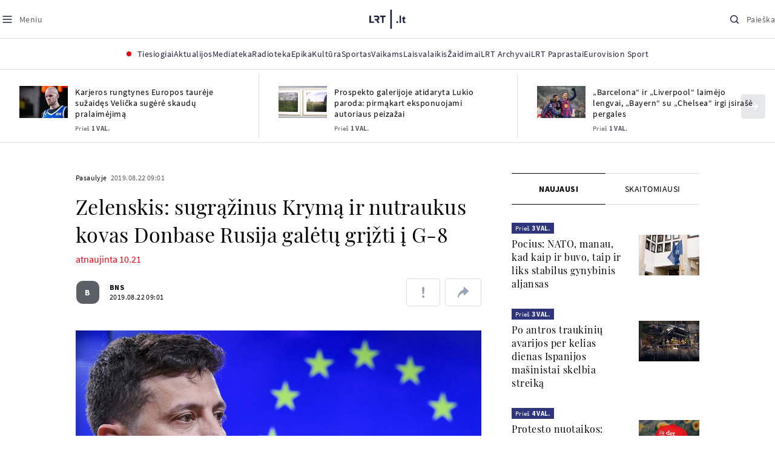

--- FILE ---
content_type: text/html; charset=utf-8
request_url: https://www.google.com/recaptcha/api2/aframe
body_size: 183
content:
<!DOCTYPE HTML><html><head><meta http-equiv="content-type" content="text/html; charset=UTF-8"></head><body><script nonce="B_p162bZkbid0xTMwwZfgA">/** Anti-fraud and anti-abuse applications only. See google.com/recaptcha */ try{var clients={'sodar':'https://pagead2.googlesyndication.com/pagead/sodar?'};window.addEventListener("message",function(a){try{if(a.source===window.parent){var b=JSON.parse(a.data);var c=clients[b['id']];if(c){var d=document.createElement('img');d.src=c+b['params']+'&rc='+(localStorage.getItem("rc::a")?sessionStorage.getItem("rc::b"):"");window.document.body.appendChild(d);sessionStorage.setItem("rc::e",parseInt(sessionStorage.getItem("rc::e")||0)+1);localStorage.setItem("rc::h",'1769039407187');}}}catch(b){}});window.parent.postMessage("_grecaptcha_ready", "*");}catch(b){}</script></body></html>

--- FILE ---
content_type: application/javascript
request_url: https://www.lrt.lt/static/menu/burger-menu-js-data.js
body_size: 2649
content:
window.lrtMenu = {"id":61,"documentId":"o6jtxq3c8hv1iq58h3wcglx6","name":"Main menu","slug":"main-menu","description":"LRT.lt portalo meniu juosta","isActive":true,"createdAt":"2025-09-22T17:20:16.838Z","updatedAt":"2025-12-19T12:44:56.630Z","publishedAt":"2025-12-19T12:44:56.817Z","locale":null,"items":[{"id":639,"name":"Aktualijos","url":null,"isActive":true,"target":"_self","variation":{"id":63,"variationType":"tags","articlesVariation":null,"tagsVariation":{"id":22,"tagTitle":"ATRASKITE","tags":[{"id":85,"title":"Rusijos karas prieš Ukrainą","href":"/tema/rusijos-karas-pries-ukraina","target":"_self","isImportant":true},{"id":86,"title":"LRT ieško sprendimų","href":"/tema/lrt-iesko-sprendimu","target":"_self","isImportant":false},{"id":87,"title":"LRT girdi","href":"https://www.lrt.lt/tema/lrt-girdi","target":"_self","isImportant":false},{"id":88,"title":"LRT Trumpai","href":"/tema/lrt-trumpai","target":"_self","isImportant":false}]},"photosVariation":null},"subitems":[{"id":1949,"name":"Lietuvoje","url":"/naujienos/lietuvoje","isActive":true,"target":"_self","subitems":[]},{"id":1950,"name":"Sveikata","url":"/naujienos/sveikata","isActive":true,"target":"_self","subitems":[]},{"id":1951,"name":"Verslas","url":"/naujienos/verslas","isActive":true,"target":"_self","subitems":[]},{"id":1952,"name":"Verslo pozicija","url":"/naujienos/verslo-pozicija","isActive":true,"target":"_self","subitems":[]},{"id":1953,"name":"Pasaulyje","url":"/naujienos/pasaulyje","isActive":true,"target":"_self","subitems":[]},{"id":1954,"name":"Nuomonės","url":"/naujienos/nuomones","isActive":true,"target":"_self","subitems":[]},{"id":1955,"name":"Eismas","url":"/naujienos/eismas","isActive":true,"target":"_self","subitems":[]},{"id":1956,"name":"Mokslas ir IT","url":"/naujienos/mokslas-ir-it","isActive":true,"target":"_self","subitems":[]},{"id":1957,"name":"Švietimas","url":"/naujienos/svietimas","isActive":true,"target":"_self","subitems":[]},{"id":1958,"name":"LRT Tyrimai","url":"/naujienos/lrt-tyrimai","isActive":true,"target":"_self","subitems":[]},{"id":1959,"name":"LRT Faktai","url":"/tema/lrt-faktai","isActive":true,"target":"_self","subitems":[]},{"id":1960,"name":"Tavo LRT","url":"/naujienos/tavo-lrt","isActive":true,"target":"_self","subitems":[]},{"id":1961,"name":"Lituanica","url":"/lituanica","isActive":true,"target":"_self","subitems":[]},{"id":1962,"name":"Pozicija","url":"/naujienos/pozicija","isActive":true,"target":"_self","subitems":[]},{"id":1963,"name":"LRT English","url":"/en/news-in-english","isActive":true,"target":"_self","subitems":[]},{"id":1964,"name":"LRT Новости","url":"/ru/novosti","isActive":true,"target":"_self","subitems":[]},{"id":1965,"name":"LRT Wiadomości","url":"/pl/wiadomosci","isActive":true,"target":"_self","subitems":[]},{"id":1966,"name":" LRT Новини","url":"/ua/novini","isActive":true,"target":"_self","subitems":[]}],"tags":[{"id":85,"title":"Rusijos karas prieš Ukrainą","href":"/tema/rusijos-karas-pries-ukraina","target":"_self","isImportant":true},{"id":86,"title":"LRT ieško sprendimų","href":"/tema/lrt-iesko-sprendimu","target":"_self","isImportant":false},{"id":87,"title":"LRT girdi","href":"https://www.lrt.lt/tema/lrt-girdi","target":"_self","isImportant":false},{"id":88,"title":"LRT Trumpai","href":"/tema/lrt-trumpai","target":"_self","isImportant":false}]},{"id":627,"name":"Mediateka","url":"/mediateka","isActive":true,"target":"_self","variation":null,"subitems":[]},{"id":628,"name":"Radioteka","url":"/radioteka","isActive":true,"target":"_self","variation":null,"subitems":[]},{"id":629,"name":"Epika","url":"https://epika.lrt.lt/","isActive":true,"target":"_blank","variation":null,"subitems":[]},{"id":630,"name":"Kultūra","url":"/naujienos/kultura","isActive":true,"target":"_self","variation":null,"subitems":[]},{"id":631,"name":"Sportas","url":"https://www.lrt.lt/naujienos/sportas","isActive":true,"target":"_self","variation":null,"subitems":[]},{"id":637,"name":"Vaikams","url":null,"isActive":true,"target":"_self","variation":{"id":61,"variationType":"articles","articlesVariation":{"id":49,"articleApiUrl":"https://www.lrt.lt/api/search?count=3&term=/vaikams"},"tagsVariation":null,"photosVariation":null},"subitems":[{"id":1967,"name":"Pradžia","url":"/vaikams","isActive":true,"target":"_self","subitems":[]},{"id":1968,"name":"Filmai","url":"https://epika.lrt.lt/vaikams","isActive":true,"target":"_self","subitems":[]},{"id":1969,"name":"Vakaro pasaka","url":"/tema/vakaro-pasaka","isActive":true,"target":"_self","subitems":[]},{"id":1970,"name":"Žaidimai","url":"/tema/zaidimai-vaikams","isActive":true,"target":"_self","subitems":[]},{"id":1971,"name":"Mokykla","url":"/mediateka/rekomenduojame/mokykla","isActive":true,"target":"_self","subitems":[]}],"articles":[{"is_movie":0,"genre_list":"","photo_horizontal":0,"main_category_title":"Vakaro pasaka","read_count":391,"url":"/radioteka/irasas/2000624129/italu-liaudies-pasakos-plyta-ir-vaskas-ir-mokytas-katinas","img_path_postfix":".jpg","year_interval":8,"heritage":0,"is_video":0,"img":"/img/2026/01/21/2294395-659549-{WxH}.jpg","article_category_id":0,"category_img_path_prefix":"/img/2025/04/01/2032828-433764-","fb_share_count":0,"article_has_audiovideo":0,"channel":3,"is_series":0,"is_epika":0,"img_w_h":"1.0","photo_id":2294395,"age_restriction":"","subtitle":"","category_filter":1,"season_url":"/radioteka/laida/vakaro-pasaka/2026","category_title":"Vakaro pasaka","item_date":"2026.01.21 20:05","title":"Italų liaudies pasakos „Plyta ir vaškas“ ir „Mokytas katinas“","is_videoteka":1,"category_img_path_postfix":".jpg","type":7,"category_url":"/mediateka/audio/vakaro-pasaka","rank":1,"is_audio":1,"duration_sec":589,"img_path_prefix":"/img/2026/01/21/2294395-659549-","photo_count":0,"item_date_iso8601":"2026-01-21T18:05:00Z","n18":0,"curr_category_title":"2026","id":2813416,"epika_valid_days":"","badges_html":"","photo_horizontal_small":0},{"img_path_prefix":"/img/2026/01/20/2293352-983193-","photo_count":0,"item_date_iso8601":"2026-01-21T15:00:00Z","n18":0,"curr_category_title":"2026","id":2812348,"epika_valid_days":"","photo_horizontal_small":0,"badges_html":"","category_title":"Edukacinės dainelės","season_url":"/mediateka/video/edukacines-daineles/2026","item_date":"2026.01.21 17:00","title":"Edukacinė dainelė. Tamsos baimė","is_videoteka":1,"category_img_path_postfix":"","rank":1,"category_url":"/mediateka/video/edukacines-daineles","type":6,"is_audio":0,"duration_sec":179,"is_video":1,"heritage":0,"article_category_id":0,"img":"/img/2026/01/20/2293352-983193-{WxH}.png","category_img_path_prefix":"","article_has_audiovideo":0,"channel":6,"fb_share_count":0,"photo_id":2293352,"is_epika":0,"img_w_h":"1.8","is_series":0,"category_filter":1,"subtitle":"","age_restriction":"","genre_list":"","is_movie":0,"photo_horizontal":1,"main_category_title":"Edukacinės dainelės","url":"/mediateka/irasas/2000623111/edukacine-dainele-tamsos-baime","read_count":4,"year_interval":8,"img_path_postfix":".png"},{"category_img_path_prefix":"/img/2025/04/01/2032828-433764-","channel":3,"article_has_audiovideo":0,"fb_share_count":0,"photo_id":2293468,"img_w_h":"1.0","is_epika":0,"is_series":0,"category_filter":1,"subtitle":"","age_restriction":"","is_video":0,"heritage":0,"article_category_id":0,"img":"/img/2026/01/20/2293468-710012-{WxH}.jpg","read_count":781,"url":"/radioteka/irasas/2000623126/agnieszka-mielech-eme-ir-slaptas-supermergaiciu-klubas-pirmoji-byla-ii-dalis","year_interval":8,"img_path_postfix":".jpg","genre_list":"","is_movie":0,"photo_horizontal":0,"main_category_title":"Vakaro pasaka","id":2812383,"curr_category_title":"2026","epika_valid_days":"","photo_horizontal_small":0,"badges_html":"","img_path_prefix":"/img/2026/01/20/2293468-710012-","photo_count":0,"item_date_iso8601":"2026-01-20T18:05:00Z","n18":0,"category_img_path_postfix":".jpg","is_videoteka":1,"category_url":"/mediateka/audio/vakaro-pasaka","rank":1,"type":7,"duration_sec":1069,"is_audio":1,"category_title":"Vakaro pasaka","season_url":"/radioteka/laida/vakaro-pasaka/2026","item_date":"2026.01.20 20:05","title":"Agnieszka Mielech. „Emė ir Slaptas Supermergaičių Klubas. Pirmoji byla“. II dalis"}]},{"id":638,"name":"Laisvalaikis","url":null,"isActive":true,"target":"_self","variation":{"id":62,"variationType":"articles","articlesVariation":{"id":50,"articleApiUrl":"https://www.lrt.lt/api/search?page=1&count=3&exact=1&category_id=680&order=desc"},"tagsVariation":null,"photosVariation":null},"subitems":[{"id":1972,"name":"Muzika","url":"/naujienos/muzika","isActive":true,"target":"_self","subitems":[]},{"id":1973,"name":"Laisvalaikis","url":"/naujienos/laisvalaikis","isActive":true,"target":"_self","subitems":[]}],"articles":[{"photo_horizontal_small":0,"badges_html":"","epika_valid_days":"","curr_category_title":"Muzika","id":2813347,"n18":0,"item_date_iso8601":"2026-01-21T14:46:00Z","photo_count":5,"img_path_prefix":"/img/2025/01/16/1968220-304388-","is_audio":0,"duration_sec":0,"rank":1,"category_url":"/naujienos/muzika","type":1,"category_img_path_postfix":"","is_videoteka":0,"title":"Raudonės pilies festivalis skelbia pirmuosius atlikėjus: nuo roko operos iki popžvaigždžių","item_date":"2026.01.21 16:46","category_title":"Muzika","season_url":"","category_filter":1,"age_restriction":"","subtitle":"","photo_id":1968220,"is_epika":0,"is_series":0,"img_w_h":"1.5","article_has_audiovideo":0,"channel":-1,"fb_share_count":75,"category_img_path_prefix":"","article_category_id":680,"img":"/img/2025/01/16/1968220-304388-{WxH}.jpg","is_video":0,"heritage":0,"year_interval":8,"img_path_postfix":".jpg","url":"/naujienos/muzika/680/2813347/raudones-pilies-festivalis-skelbia-pirmuosius-atlikejus-nuo-roko-operos-iki-popzvaigzdziu","read_count":163,"main_category_title":"Muzika","photo_horizontal":1,"genre_list":"","is_movie":0},{"article_category_id":680,"img":"/img/2026/01/21/2294222-64704-{WxH}.jpg","is_video":0,"heritage":0,"category_filter":1,"subtitle":"","age_restriction":"","photo_id":2294222,"is_epika":0,"img_w_h":"1.8","is_series":0,"channel":-1,"article_has_audiovideo":1,"fb_share_count":23,"category_img_path_prefix":"","main_category_title":"Muzika","photo_horizontal":1,"genre_list":"","is_movie":0,"year_interval":8,"img_path_postfix":".jpg","read_count":193,"url":"/naujienos/muzika/680/2813339/festivalyje-eurosonic-zibejo-ir-lietuviai-olandijoje-plojimai-katarsiui-ir-punkto","n18":0,"item_date_iso8601":"2026-01-21T14:38:00Z","photo_count":5,"img_path_prefix":"/img/2026/01/21/2294222-64704-","photo_horizontal_small":0,"badges_html":"","epika_valid_days":"","id":2813339,"curr_category_title":"Muzika","title":"Festivalyje „Eurosonic“ žibėjo ir lietuviai: Olandijoje – plojimai „Katarsiui“ ir punktò","item_date":"2026.01.21 16:38","category_title":"Muzika","season_url":"","duration_sec":0,"is_audio":0,"category_url":"/naujienos/muzika","rank":1,"type":1,"category_img_path_postfix":"","is_videoteka":0},{"img":"/img/2025/12/09/2260821-813244-{WxH}.jpg","article_category_id":680,"heritage":0,"is_video":0,"fb_share_count":0,"channel":-1,"article_has_audiovideo":0,"category_img_path_prefix":"","subtitle":"","age_restriction":"","category_filter":1,"is_epika":0,"is_series":0,"img_w_h":"1.5","photo_id":2260821,"is_movie":0,"genre_list":"","main_category_title":"Muzika","photo_horizontal":1,"img_path_postfix":".jpg","year_interval":8,"url":"/naujienos/muzika/680/2813335/andrius-mamontovas-apzvelge-populiariausias-savo-dainas-jos-vercia-ir-verkti-ir-rekti","read_count":131,"photo_count":1,"img_path_prefix":"/img/2025/12/09/2260821-813244-","n18":0,"item_date_iso8601":"2026-01-21T14:21:00Z","curr_category_title":"Muzika","id":2813335,"badges_html":"","photo_horizontal_small":0,"epika_valid_days":"","season_url":"","category_title":"Muzika","title":"Andrius Mamontovas apžvelgė populiariausias savo dainas: jos verčia ir verkti, ir rėkti","item_date":"2026.01.21 16:21","type":1,"rank":1,"category_url":"/naujienos/muzika","category_img_path_postfix":"","is_videoteka":0,"duration_sec":0,"is_audio":0}]},{"id":633,"name":"Žaidimai","url":"https://www.lrt.lt/zaidimai","isActive":true,"target":"_self","variation":null,"subitems":[]},{"id":634,"name":"LRT Archyvai","url":"https://archyvai.lrt.lt/paveldas","isActive":true,"target":"_self","variation":null,"subitems":[]},{"id":635,"name":"LRT Paprastai","url":"/naujienos/lrt-paprastai","isActive":true,"target":"_self","variation":null,"subitems":[]},{"id":636,"name":"Eurovision Sport","url":"https://www.lrt.lt/projektai/eurovision-sport","isActive":true,"target":"_blank","variation":null,"subitems":[]}]};

--- FILE ---
content_type: application/javascript
request_url: https://www.lrt.lt/js/chunk-694.993cb273c48db069efc9.js
body_size: 164
content:
"use strict";(globalThis.webpackChunk_vb_frontend=globalThis.webpackChunk_vb_frontend||[]).push([[694],{694(e,t,n){n.r(t),n.d(t,{mount:()=>l});var s=n(5470),o=n(1083);const i=new class{constructor(){this.$axios=o.A.create({timeout:2e4}),this.setResponseInterceptor()}getMenuBlock(){return this.$axios.get("https://api.lrt.lt/api/v2/menus/by-slug/main-menu")}setResponseInterceptor(){this.$axios.interceptors.response.use((e=>e.data),(e=>Promise.reject(e)))}};class r{constructor({buttonElement:e,item:t,itemElement:n,selector:s}){this.buttonElement=e,this.item=t,this.itemElement=n,this.selector=s}renderComponent(){(0,s.C)({rootProps:{buttonElement:this.buttonElement,item:this.item,itemElement:this.itemElement},component:()=>Promise.all([n.e(7030),n.e(3175),n.e(5136)]).then(n.bind(n,861)),elements:Array.prototype.slice.call(document.querySelectorAll(this.selector))})}}const l=async e=>{if(e.length){var t;const n=(null===(t=window.lrtMenu)||void 0===t?void 0:t.items)||(await i.getMenuBlock()).items;e.forEach(((e,t)=>{const s=e.querySelector("button"),o=e.dataset.index,i=n[o],l=`item-${i&&i.id||t}`;i&&s&&s.addEventListener("click",(()=>{((e,t)=>{const n=document.createElement("div");n.setAttribute("id",t),e.appendChild(n)})(e,l);new r({buttonElement:s,item:i,itemElement:e,selector:`#${l}`}).renderComponent()}),{once:!0})}))}}}}]);